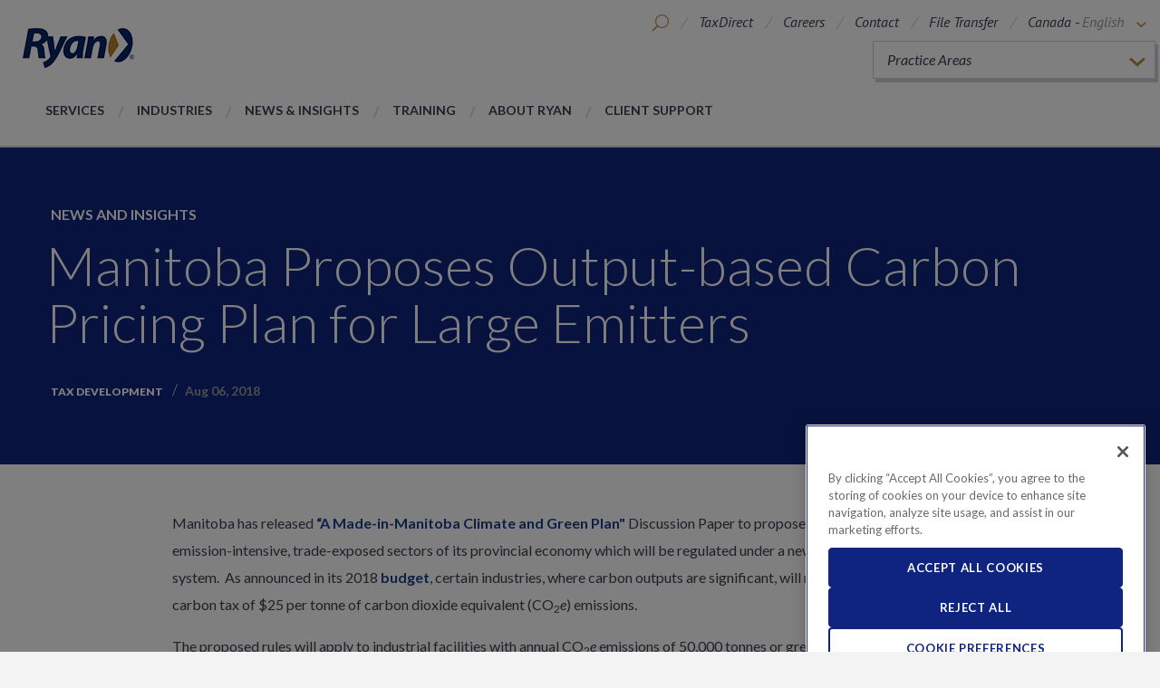

--- FILE ---
content_type: text/html; charset=utf-8
request_url: https://ryan.com/canada/about-ryan/news-and-insights/2018/manitoba-proposes-output-based-carbon-pricing-plan-for-large-emitters/
body_size: 8886
content:


<!DOCTYPE html>
<html class="no-js" lang="en-CA">
<head>

    <title>Manitoba Proposes Output-based Carbon Pricing Plan for Large Emitters</title>
    <meta name="viewport" content="width=device-width" />
    <meta http-equiv="X-UA-Compatible" content="IE=100" />
    <meta name="description" />
    <meta property="og:title" content="Manitoba Proposes Output-based Carbon Pricing Plan for Large Emitters" />
    <meta property="og:url" content="http://ryan.com/canada/about-ryan/news-and-insights/2018/manitoba-proposes-output-based-carbon-pricing-plan-for-large-emitters/" />
    <meta property="og:description" />
    <meta property="og:image" content="http://ryan.com/" />
    <meta name="twitter:card" content="summary_large_image">
    <link href="https://fonts.googleapis.com/css?family=Lato:300,400,400i,700,700i,900|PT+Sans:400i,700i" rel="stylesheet">
    <link href="/static/css/styles.css?v=PPBFmuWqxn4lY9ZWt5EgDlBfcgf23TI3SXtSoud6qSg1" rel="stylesheet"/>

    <!--[if lte IE 9]>
        <link rel="stylesheet" href="/static/css/style-ie.css" media="all">
    <![endif]-->

    <script src="/static/js/scripts-top.js?v=JE5utq4ajAQY-R4--AQTGf4k6SzOMdvfh2LFFPMuCYg1"></script>

    <script src="https://cdnjs.cloudflare.com/ajax/libs/jqueryui/1.12.1/jquery-ui.min.js"></script>

    <link href="https://cdnjs.cloudflare.com/ajax/libs/jqueryui/1.12.1/jquery-ui.min.css" rel="stylesheet"/>


    <link rel="canonical" href="https://ryan.com/canada/about-ryan/news-and-insights/2018/manitoba-proposes-output-based-carbon-pricing-plan-for-large-emitters/" />

        <!-- Google Tag Manager -->
        <script nonce="IpVa8oxKu5">
(function(w,d,s,l,i){w[l]=w[l]||[];w[l].push({'gtm.start':
        new Date().getTime(),event:'gtm.js'});var f=d.getElementsByTagName(s)[0],
        j=d.createElement(s),dl=l!='dataLayer'?'&l='+l:'';j.async=true;j.src=
        'https://www.googletagmanager.com/gtm.js?id='+i+dl+ '&gtm_auth=jD0LgUbp4dNu81Eso2RY1A&gtm_preview=env-2&gtm_cookies_win=x';f.parentNode.insertBefore(j,f);
})(window,document,'script','dataLayer','GTM-T5KKZ2');</script>
        <!-- End Google Tag Manager -->
</head>
<body data-comp="global">
    
    
        <!-- Google Tag Manager (noscript)  -->
        <noscript><iframe src="https://www.googletagmanager.com/ns.html?id=GTM-T5KKZ2&gtm_auth=jD0LgUbp4dNu81Eso2RY1A&gtm_preview=env-2&gtm_cookies_win=x" height="0" width="0" style="display:none;visibility:hidden"></iframe></noscript>
        <!-- End Google Tag Manager (noscript) -->
    <input type="hidden" data-helper="lang-root" value="/canada/" />
        <script nonce="x6dURDhbcp">
        $(function () {

            $(".general-search").autocomplete({
                source: function (request, response)
                {
                    $.ajax(
                        {
                            url: "/api/AutoCompleted/SearchResults",
                            data: { q: DOMPurify.sanitize(request.term)},
                            success: function (data)
                            {
                                response($.map(data.hits, function (item)
                                {
                                    return{
                                        label: item.query,
                                        value: item.query
                                    };
                                }));
                            }
                        });
                },
                minLength: 2,
                select: function(event, ui) {
                    $(this).val(ui.item.value);
                    $(this).closest("form").submit();
                }
            });
        });
    </script>
<header class="main-header">
    <div class="main-header__content">
        <a href="/canada/" title="Liberating our clients from the burden of being overtaxed, freeing their capital to invest, grow, and thrive." class="logo-block">
            
        
        <img src="/globalassets/ryan-global-logo.png" alt="ryan-global-logo" class="logo" />
        

        </a>
            <div class="nav-utilities">
        <ul class="header__utility-list">
                <li class="header__mobile-util-nav" data-activetoggle>
                    <a class="header__mobile-util-trigger" data-activetogglesection data-activetrigger>
                        <span class="icon-ryan-menu"></span>
                    </a>
                    <div class="header__mobile-util-lists">
                        <span class="icon-ryan-x-close" data-activetrigger></span>

                        


<ul class="header__mobile-util-list" ><li >

<a href="/canada/ryan-taxdirect/" title="TaxDirect" class="">TaxDirect</a></li><li >

<a href="/canada/careers-at-ryan/" title="Careers" class="">Careers</a></li><li >

<a href="/canada/contact/" title="Contact" class="">Contact</a></li><li >

<a href="/canada/file-transfer/" title="File Transfer" class="">File Transfer</a></li></ul>
                        


<ul class="header__mobile-nav-list" ><li >
<a href="/canada/services/" title="Services">Services</a></li><li >

<a href="/canada/industries/" title="Industries" class="">Industries</a></li><li >
<a href="/canada/about-ryan/news-and-insights/" title="News &amp; Insights">News &amp; Insights</a></li><li >
<a href="/canada/about-ryan/events--webinars/" title="Training">Training</a></li><li >

<a href="/canada/about-ryan/" title="About Ryan" class="">About Ryan</a></li><li >
<a href="/canada/support/" title="Ryan Support Services" class="">Ryan Support Services</a></li></ul>
                    </div>
                </li>
                            <li class="header__utility-item header__search" data-activetoggle>
                    <a class="header__search-toggle" data-activetogglesection data-activetrigger>
                        <span class="icon-ryan-search"></span>
                    </a>
                    <div class="header__search-modal">
                        <form class="header__search-form" action="/canada/search/" method="get">
                            <span class="icon-ryan-x-close" data-activetrigger data-independenttrigger></span>
                            <label class="visibly-hidden" for="header-search">Search</label>
                            <input class="header__search-input general-search" type="text" name="q" placeholder="Search">
                            <button type=submit class="icon-ryan-search"></button>
                        </form>
                    </div>
                </li>
            



<li class="header__utility-item desktop-only">
    
    <a href="/canada/ryan-taxdirect/" title="TaxDirect" class="">TaxDirect</a>

</li>
<li class="header__utility-item desktop-only">
    
    <a href="/canada/careers-at-ryan/" title="Careers" class="">Careers</a>

</li>
<li class="header__utility-item desktop-only">
    
    <a href="/canada/contact/" title="Contact" class="">Contact</a>

</li>
<li class="header__utility-item desktop-only">
    
    <a href="/canada/file-transfer/" title="File Transfer" class="">File Transfer</a>

</li>
                <li class="header__utility-item header__global" data-activetoggle>
                    <a class="header__global-toggle" data-activetogglesection data-activetrigger>
                        <span class="header__global-text">
                            Canada -
                            <span class="header__language">English</span>
                            <span class="icon-ryan-arrow-down"></span>
                        </span>
                        <span class="icon-ryan-globe"></span>
                    </a>
                    <div class="header__utility-pop-up">
                        <span class="icon-ryan-x-close" data-activetrigger></span>
                        


<ul >




<li class="">
    <a href="/">United States</a> -    
    


<ul class="header__language-list" ><li >

<a href="/" title="English" class="header__language active">English</a></li></ul>   
</li>




<li class="">
    <a href="/canada/">Canada</a> -    
    


<ul class="header__language-list" ><li >

<a href="/canada/" title="English" class="header__language active">English</a></li><li >

<a href="/canada-fr/" title="French" class="header__language active">French</a></li></ul>   
</li>




<li class="">
    <a href="/europe/">Europe</a> -    
    


<ul class="header__language-list" ><li >

<a href="/europe/" title="English" class="header__language active">English</a></li></ul>   
</li>




<li class="">
    <a href="/asia-pacific/">Asia-Pacific</a> -    
    


<ul class="header__language-list" ><li >

<a href="/asia-pacific/" title="English" class="header__language active">English</a></li></ul>   
</li></ul>
                    </div>
                </li>
        </ul>

            <div class="practice-areas-widget" data-activetoggle>
                <ul class="practice-areas-widget__select-row" data-activetogglesection data-activetrigger>

                        <li class="practice-areas-widget__practice-area active">
                            Practice Areas
                        </li>
                                                <li class="practice-areas-widget__practice-area">
                                <a href="/canada/practice-areas/crown-royalty/">
                                    Crown Royalty<span class="icon-ryan-arrow-right"></span>
                                </a>
                            </li>
                            <li class="practice-areas-widget__practice-area">
                                <a href="/canada/practice-areas/customs-duty/">
                                    Customs Duty<span class="icon-ryan-arrow-right"></span>
                                </a>
                            </li>
                            <li class="practice-areas-widget__practice-area">
                                <a href="/canada/practice-areas/fuels-and-excise-tax/">
                                    Fuels and Excise Tax<span class="icon-ryan-arrow-right"></span>
                                </a>
                            </li>
                            <li class="practice-areas-widget__practice-area">
                                <a href="/canada/practice-areas/government-grants-and-incentives/">
                                    Government Grants and Incentives<span class="icon-ryan-arrow-right"></span>
                                </a>
                            </li>
                            <li class="practice-areas-widget__practice-area">
                                <a href="/canada/practice-areas/income-tax/">
                                    Income Tax<span class="icon-ryan-arrow-right"></span>
                                </a>
                            </li>
                            <li class="practice-areas-widget__practice-area">
                                <a href="/canada/practice-areas/international-tax/">
                                    International Tax<span class="icon-ryan-arrow-right"></span>
                                </a>
                            </li>
                            <li class="practice-areas-widget__practice-area">
                                <a href="/canada/practice-areas/payroll-tax/">
                                    Payroll Tax<span class="icon-ryan-arrow-right"></span>
                                </a>
                            </li>
                            <li class="practice-areas-widget__practice-area">
                                <a href="/canada/practice-areas/property-tax-canada/">
                                    Property Tax<span class="icon-ryan-arrow-right"></span>
                                </a>
                            </li>
                            <li class="practice-areas-widget__practice-area">
                                <a href="/canada/practice-areas/sales-tax/">
                                    Sales Tax<span class="icon-ryan-arrow-right"></span>
                                </a>
                            </li>
                            <li class="practice-areas-widget__practice-area">
                                <a href="/canada/practice-areas/scientific-research-and-experimental-development/">
                                    Scientific Research and Experimental Development<span class="icon-ryan-arrow-right"></span>
                                </a>
                            </li>
                            <li class="practice-areas-widget__practice-area">
                                <a href="/canada/practice-areas/tax-technology/">
                                    Tax Technology<span class="icon-ryan-arrow-right"></span>
                                </a>
                            </li>
                            <li class="practice-areas-widget__practice-area">
                                <a href="/canada/practice-areas/valuation/">
                                    Valuation<span class="icon-ryan-arrow-right"></span>
                                </a>
                            </li>
                            <li class="practice-areas-widget__practice-area">
                                <a href="/canada/practice-areas/value-added-tax/">
                                    Value-Added Tax<span class="icon-ryan-arrow-right"></span>
                                </a>
                            </li>
                </ul>
            </div>
    </div>
                <nav>
            


<ul class="header__nav-list" data-activetoggle><li class="header__nav-item" data-activetogglesection>
<a href="/canada/services/" data-activetrigger data-mobileonly title="Services" class="header__nav-link">Services</a>
    <div class="header__nav-pop-up">
        <span class="icon-ryan-x-close" data-closetrigger></span>
        <a class="header__nav-sub-link hidden-lg" href="/canada/services/">Services</a>
        


<ul class="header__nav-sub-item-list" data-activetoggle><li class="header__nav-sub-item" data-activetogglesection>
    <a class="header__nav-sub-link" href="/canada/services/recovery/" title="Recovery">Recovery<span class="icon-ryan-arrow-right"></span></a>
<div class="header__nav-sub-link-block">
    <div class="header__sub-image-wrap">
        
        
        <img src="/globalassets/photography/medium/medium-people/medium_reviewing-data-on-computer.jpg" alt="medium_reviewing-data-on-computer" class="" />
        

    </div>
    <div class="header__sub-content">
            <h3 class="">Recovery</h3>

        <p>Last year alone, Ryan recovered more than $4 billion in tax savings for our premier global clients.</p>
    </div>
</div></li><li class="header__nav-sub-item" data-activetogglesection>
    <a class="header__nav-sub-link" href="/canada/services/consulting/" title="Consulting">Consulting<span class="icon-ryan-arrow-right"></span></a>
<div class="header__nav-sub-link-block">
    <div class="header__sub-image-wrap">
        
        
        <img src="/globalassets/photography/medium/medium-people/medium_experienced-woman-employee-1.jpg" alt="medium_experienced-woman-employee-1" class="" />
        

    </div>
    <div class="header__sub-content">
            <h3 class="">Consulting</h3>

        <p>Ryan’s strategic advisory services improve overall tax performance, helping clients achieve greater profitability, cash flow, and shareholder value.&nbsp;</p>
    </div>
</div></li><li class="header__nav-sub-item" data-activetogglesection>
    <a class="header__nav-sub-link" href="/canada/services/advocacy/" title="Advocacy">Advocacy<span class="icon-ryan-arrow-right"></span></a>
<div class="header__nav-sub-link-block">
    <div class="header__sub-image-wrap">
        
        
        <img src="/globalassets/photography/medium/medium-legal--court/medium_gavel-and-scale.jpg" alt="medium_gavel-and-scale" class="" />
        

    </div>
    <div class="header__sub-content">
            <h3 class="">Advocacy</h3>

        <p>We offer strategic advantages that are unmatched by ordinary accounting and consulting firms. Our services are not restricted by the Sarbanes-Oxley Act of 2002, so we serve as your advocate, without cumbersome regulatory restrictions.</p>
    </div>
</div></li><li class="header__nav-sub-item" data-activetogglesection>
    <a class="header__nav-sub-link" href="/canada/services/compliance/" title="Compliance">Compliance<span class="icon-ryan-arrow-right"></span></a>
<div class="header__nav-sub-link-block">
    <div class="header__sub-image-wrap">
        
        
        <img src="/globalassets/photography/medium/medium-people/medium_connected-people-and-city.jpg" alt="medium_connected-people-and-city" class="" />
        

    </div>
    <div class="header__sub-content">
            <h3 class="">Compliance</h3>

        <p>We function as an extension of your tax department to streamline operations, manage resources, eliminate manual processes, minimise overpayments, and substantially reduce risk.</p>
    </div>
</div></li><li class="header__nav-sub-item" data-activetogglesection>
    <a class="header__nav-sub-link" href="/canada/services/technology/" title="Technology">Technology<span class="icon-ryan-arrow-right"></span></a>
<div class="header__nav-sub-link-block">
    <div class="header__sub-image-wrap">
        
        
        <img src="/globalassets/photography/medium/medium-industries/medium-tech--software/medium_technology-code-2.jpg" alt="medium_technology-code-2" class="" />
        

    </div>
    <div class="header__sub-content">
            <h3 class="">Technology</h3>

        <p>Ryan delivers a wide array of tax technology and software solutions designed to transform the tax function and improve profitability.</p>
    </div>
</div></li></ul>
    </div>
</li><li class="header__nav-item" data-activetogglesection>
<a href="/canada/industries/" data-activetrigger data-mobileonly title="Industries" class="header__nav-link">Industries</a>
    <div class="header__nav-links-pop-up">
        <span class="icon-ryan-x-close" data-closetrigger></span>
        <a class="header__nav-sub-link hidden-lg" href="/canada/industries/">Industries</a>

        


<ul data-activetoggle><li class="header__nav-sub-item" data-activetogglesection>
<a href="/canada/industries/blockchain-and-cryptocurrencies/" title="Blockchain and Cryptocurrency" class="header__nav-sub-link">Blockchain and Cryptocurrency</a></li><li class="header__nav-sub-item" data-activetogglesection>
<a href="/canada/industries/business-services/" title="Business Services" class="header__nav-sub-link">Business Services</a></li><li class="header__nav-sub-item" data-activetogglesection>
<a href="/canada/industries/construction/" title="Construction" class="header__nav-sub-link">Construction</a></li><li class="header__nav-sub-item" data-activetogglesection>
<a href="/canada/industries/financial-services/" title="Financial Services" class="header__nav-sub-link">Financial Services</a></li><li class="header__nav-sub-item" data-activetogglesection>
<a href="/canada/industries/food-services/" title="Food Services" class="header__nav-sub-link">Food Services</a></li><li class="header__nav-sub-item" data-activetogglesection>
<a href="/canada/industries/government-contractors/" title="Government Contractors" class="header__nav-sub-link">Government Contractors</a></li><li class="header__nav-sub-item" data-activetogglesection>
<a href="/canada/industries/healthcare-and-pharmaceuticals/" title="Healthcare and Pharmaceuticals" class="header__nav-sub-link">Healthcare and Pharmaceuticals</a></li><li class="header__nav-sub-item" data-activetogglesection>
<a href="/canada/industries/manufacturing/" title="Manufacturing" class="header__nav-sub-link">Manufacturing</a></li></ul>
        


<ul data-activetoggle><li class="header__nav-sub-item" data-activetogglesection>
<a href="/canada/industries/oil-and-gas/" title="Oil and Gas" class="header__nav-sub-link">Oil and Gas</a></li><li class="header__nav-sub-item" data-activetogglesection>
<a href="/canada/industries/real-estate/" title="Real Estate" class="header__nav-sub-link">Real Estate</a></li><li class="header__nav-sub-item" data-activetogglesection>
<a href="/canada/industries/retail/" title="Retail" class="header__nav-sub-link">Retail</a></li><li class="header__nav-sub-item" data-activetogglesection>
<a href="/canada/industries/technology/" title="Technology" class="header__nav-sub-link">Technology</a></li><li class="header__nav-sub-item" data-activetogglesection>
<a href="/canada/industries/telecommunications/" title="Telecommunications" class="header__nav-sub-link">Telecommunications</a></li><li class="header__nav-sub-item" data-activetogglesection>
<a href="/canada/industries/transportation/" title="Transportation" class="header__nav-sub-link">Transportation</a></li><li class="header__nav-sub-item" data-activetogglesection>
<a href="/canada/industries/utilities/" title="Utilities" class="header__nav-sub-link">Utilities</a></li></ul>
    </div>
</li><li class="header__nav-item" data-activetogglesection>
<a href="/canada/about-ryan/news-and-insights/" data-activetrigger data-mobileonly title="News &amp; Insights" class="header__nav-link">News &amp; Insights</a>
    <div class="header__nav-pop-up">
        <span class="icon-ryan-x-close" data-closetrigger></span>
        


<ul class="header__nav-sub-item-list" data-activetoggle><li class="header__nav-sub-item" data-activetogglesection>
    <a href="/canada/about-ryan/news-and-insights/" title="News &amp; Insights" class="header__nav-sub-link">
        News &amp; Insights
        <span class="icon-ryan-arrow-right"></span>
    </a>
    <div class="header__nav-sub-article-block">
        <ul class="header__article-list">
                <li>
    <div class="article-block ">
        <div class="header">
            <h4>
                        <a href="/canada/about-ryan/news-and-insights/#/?type=tax-development" title="News &amp; Insights">Tax Development</a>
                                    <span class="date">Dec 18, 2025</span>
            </h4>
        </div>
        <p>
            <a href="/canada/about-ryan/news-and-insights/2025/federal-budget-2025-priorities-for-businesses-2026/" title="Federal Budget 2025: What Canadian Businesses Should Prioritize for 2026" target="_self">
                Federal Budget 2025: What Canadian Businesses Should Prioritize for 2026
            </a>
        </p>

               
            <div class="image-wrap">
                <a href="/canada/about-ryan/news-and-insights/2025/federal-budget-2025-priorities-for-businesses-2026/" title="Federal Budget 2025: What Canadian Businesses Should Prioritize for 2026" target="_self"><img src="/globalassets/photography/medium/medium-people/medium_business-meeting.jpg" alt="Federal Budget 2025: What Canadian Businesses Should Prioritize for 2026" /></a>
            </div>
        
    </div>
</li>
                <li>
    <div class="article-block ">
        <div class="header">
            <h4>
                        <a href="/canada/about-ryan/news-and-insights/#/?type=tax-development" title="News &amp; Insights">Tax Development</a>
                                    <span class="date">Dec 18, 2025</span>
            </h4>
        </div>
        <p>
            <a href="/canada/about-ryan/news-and-insights/2025/colorado-enterprise-zone-boundaries-2026/" title="Colorado Economic Development Commission Approves New Enterprise Zone Boundaries Effective January 1, 2026" target="_self">
                Colorado Economic Development Commission Approves New Enterprise Zone Boundaries Effective January 1, 2026
            </a>
        </p>

               
            <div class="image-wrap">
                <a href="/canada/about-ryan/news-and-insights/2025/colorado-enterprise-zone-boundaries-2026/" title="Colorado Economic Development Commission Approves New Enterprise Zone Boundaries Effective January 1, 2026" target="_self"><img src="/globalassets/photography/small/small-square-newsinsights/2021_social-image_ta_colorado_bill_property-tn.png" alt="Colorado Economic Development Commission Approves New Enterprise Zone Boundaries Effective January 1, 2026" /></a>
            </div>
        
    </div>
</li>
                <li>
    <div class="article-block ">
        <div class="header">
            <h4>
                        <a href="/canada/about-ryan/news-and-insights/#/?type=tax-development" title="News &amp; Insights">Tax Development</a>
                                    <span class="date">Dec 11, 2025</span>
            </h4>
        </div>
        <p>
            <a href="/canada/about-ryan/news-and-insights/2025/ontario-property-tax-update-new-assessment-notices/" title="Ontario Property Tax Update: New Assessment Notices, Same 2016 Valuation Date" target="_self">
                Ontario Property Tax Update: New Assessment Notices, Same 2016 Valuation Date
            </a>
        </p>

               
            <div class="image-wrap">
                <a href="/canada/about-ryan/news-and-insights/2025/ontario-property-tax-update-new-assessment-notices/" title="Ontario Property Tax Update: New Assessment Notices, Same 2016 Valuation Date" target="_self"><img src="/globalassets/downloads/download_ontario-property-tax-services.jpg" alt="Ontario Property Tax Update: New Assessment Notices, Same 2016 Valuation Date" /></a>
            </div>
        
    </div>
</li>
                <li>
    <div class="article-block ">
        <div class="header">
            <h4>
                        <a href="/canada/about-ryan/news-and-insights/#/?type=tax-development" title="News &amp; Insights">Tax Development</a>
                                    <span class="date">Dec 02, 2025</span>
            </h4>
        </div>
        <p>
            <a href="/canada/about-ryan/news-and-insights/2025/nyc-expense-deduction-ban-rejected/" title="New York City’s Attempt to Disallow Business Expense Deduction Rejected" target="_self">
                New York City’s Attempt to Disallow Business Expense Deduction Rejected
            </a>
        </p>

               
            <div class="image-wrap">
                <a href="/canada/about-ryan/news-and-insights/2025/nyc-expense-deduction-ban-rejected/" title="New York City’s Attempt to Disallow Business Expense Deduction Rejected" target="_self"><img src="/globalassets/photography/medium/medium-geography/medium_countries_600x400_north-america_us_new-york-skyline-brooklyn-bridge2.jpg" alt="New York City’s Attempt to Disallow Business Expense Deduction Rejected" /></a>
            </div>
        
    </div>
</li>
        </ul>
        <div class="header__article-block-link-wrap">
            <a href="/canada/about-ryan/news-and-insights/" title="View All" class="header__view-all">View All</a>
        </div>
    </div>
</li><li class="header__nav-sub-item" data-activetogglesection>
    <a href="/canada/about-ryan/press-room/" title="Press Room" class="header__nav-sub-link">
        Press Room
        <span class="icon-ryan-arrow-right"></span>
    </a>
    <div class="header__nav-sub-article-block">
        <ul class="header__article-list">
                <li>
    <div class="article-block ">
        <div class="header">
            <h4>
                        <a href="/canada/about-ryan/press-room/#/?type=press-release" title="Press Room">Press Release</a>
                                    <span class="date">Jan 14, 2026</span>
            </h4>
        </div>
        <p>
            <a href="/canada/about-ryan/press-room/2026/ryan-minority-investment-neuberger-berman/" title="Ryan Announces Minority Investment from Neuberger Berman Capital Solutions" target="_self">
                Ryan Announces Minority Investment from Neuberger Berman Capital Solutions
            </a>
        </p>

               
            <div class="image-wrap">
                <a href="/canada/about-ryan/press-room/2026/ryan-minority-investment-neuberger-berman/" title="Ryan Announces Minority Investment from Neuberger Berman Capital Solutions" target="_self"><img src="/globalassets/photography/medium/medium-finance/medium_industries_stocks_1400x350_finance-stock-data2.jpg" alt="Ryan Announces Minority Investment from Neuberger Berman Capital Solutions" /></a>
            </div>
        
    </div>
</li>
                <li>
    <div class="article-block ">
        <div class="header">
            <h4>
                        <a href="/canada/about-ryan/press-room/#/?type=press-release" title="Press Room">Press Release</a>
                                    <span class="date">Dec 16, 2025</span>
            </h4>
        </div>
        <p>
            <a href="/canada/about-ryan/press-room/2025/ryan-best-places-to-work-new-orleans/" title="Ryan Named One of the 2025 Best Places to Work in New Orleans" target="_self">
                Ryan Named One of the 2025 Best Places to Work in New Orleans
            </a>
        </p>

               
            <div class="image-wrap">
                <a href="/canada/about-ryan/press-room/2025/ryan-best-places-to-work-new-orleans/" title="Ryan Named One of the 2025 Best Places to Work in New Orleans" target="_self"><img src="/globalassets/new-orleans-la-office.jpg" alt="Ryan Named One of the 2025 Best Places to Work in New Orleans" /></a>
            </div>
        
    </div>
</li>
                <li>
    <div class="article-block ">
        <div class="header">
            <h4>
                        <a href="/canada/about-ryan/press-room/#/?type=press-release" title="Press Room">Press Release</a>
                                    <span class="date">Dec 15, 2025</span>
            </h4>
        </div>
        <p>
            <a href="/canada/about-ryan/press-room/2025/ryan-tom-shave-global-tax-50/" title="Ryan Leader, Tom Shave, Named to &lt;em&gt;International Tax Review’s&lt;/em&gt; Global Tax 50 for 2025" target="_self">
                Ryan Leader, Tom Shave, Named to <em>International Tax Review’s</em> Global Tax 50 for 2025
            </a>
        </p>

               
            <div class="image-wrap">
                <a href="/canada/about-ryan/press-room/2025/ryan-tom-shave-global-tax-50/" title="Ryan Leader, Tom Shave, Named to &lt;em&gt;International Tax Review’s&lt;/em&gt; Global Tax 50 for 2025" target="_self"><img src="/globalassets/photography/medium/medium-people/medium_people_1400x350_business-people-skyline-handshake2.jpg" alt="Ryan Leader, Tom Shave, Named to &lt;em&gt;International Tax Review’s&lt;/em&gt; Global Tax 50 for 2025" /></a>
            </div>
        
    </div>
</li>
                <li>
    <div class="article-block ">
        <div class="header">
            <h4>
                        <a href="/canada/about-ryan/press-room/#/?type=press-release" title="Press Room">Press Release</a>
                                    <span class="date">Dec 08, 2025</span>
            </h4>
        </div>
        <p>
            <a href="/canada/about-ryan/press-room/2025/ryan-best-workplaces-pennsylvania/" title="Ryan Named One of the Best Places to Work in Pennsylvania for the 14&lt;sup&gt;th&lt;/sup&gt; Consecutive Year" target="_self">
                Ryan Named One of the Best Places to Work in Pennsylvania for the 14<sup>th</sup> Consecutive Year
            </a>
        </p>

               
            <div class="image-wrap">
                <a href="/canada/about-ryan/press-room/2025/ryan-best-workplaces-pennsylvania/" title="Ryan Named One of the Best Places to Work in Pennsylvania for the 14&lt;sup&gt;th&lt;/sup&gt; Consecutive Year" target="_self"><img src="/globalassets/photography/small/small-square-newsinsights/news-insights_pennsylvania.jpg" alt="Ryan Named One of the Best Places to Work in Pennsylvania for the 14&lt;sup&gt;th&lt;/sup&gt; Consecutive Year" /></a>
            </div>
        
    </div>
</li>
        </ul>
        <div class="header__article-block-link-wrap">
            <a href="/canada/about-ryan/press-room/" title="View All" class="header__view-all">View All</a>
        </div>
    </div>
</li><li class="header__nav-sub-item" data-activetogglesection>
</li></ul>
    </div>
</li><li class="header__nav-item" data-activetogglesection>
<a href="/canada/about-ryan/events--webinars/" data-activetrigger data-mobileonly title="Training" class="header__nav-link">Training</a>
    <div class="header__nav-pop-up">
        <span class="icon-ryan-x-close" data-closetrigger></span>
        <a class="header__nav-sub-link hidden-lg" href="/canada/about-ryan/events--webinars/">Training</a>
        


<ul class="header__nav-sub-item-list" data-activetoggle><li class="header__nav-sub-item" data-activetogglesection>
    <a class="header__nav-sub-link" href="/canada/about-ryan/events--webinars/#?type=training">Upcoming Training<span class="icon-ryan-arrow-right"></span></a>
<div class="header__nav-sub-link-block">
    <div class="header__sub-image-wrap">
        
        
        <img src="/globalassets/photography/small/small-supporting-practice-areas/small_supporting_tax-reform-webinar.jpg" alt="small_supporting_tax reform webinar" class="" />
        

    </div>
    <div class="header__sub-content">
            <h3 class="">Upcoming Training</h3>

        
    </div>
</div></li><li class="header__nav-sub-item" data-activetogglesection>
    <a class="header__nav-sub-link" href="/canada/about-ryan/events--webinars/?onDemandWebinars=true">On-Demand Training<span class="icon-ryan-arrow-right"></span></a>
<div class="header__nav-sub-link-block">
    <div class="header__sub-image-wrap">
        
        
        <img src="/globalassets/photography/small/small-supporting-services/small_supporting_services_on-demand-webinars.jpg" alt="small_supporting_services_on demand webinars" class="" />
        

    </div>
    <div class="header__sub-content">
            <h3 class="">On-Demand Training</h3>

        
    </div>
</div></li></ul>
    </div>
</li><li class="header__nav-item" data-activetogglesection>
<a href="/canada/about-ryan/" data-activetrigger data-mobileonly title="About Ryan" class="header__nav-link">About Ryan</a>
    <div class="header__nav-links-pop-up">
        <span class="icon-ryan-x-close" data-closetrigger></span>
        <a class="header__nav-sub-link hidden-lg" href="/canada/about-ryan/">About Ryan</a>

        


<ul data-activetoggle><li class="header__nav-sub-item" data-activetogglesection>
<a href="/canada/about-ryan/why-ryan/" title="Why Ryan" class="header__nav-sub-link">Why Ryan</a>



</li><li class="header__nav-sub-item" data-activetogglesection>
<a href="/canada/about-ryan/end-to-end-services/" title="End-to-End Tax Services" class="header__nav-sub-link">End-to-End Tax Services</a></li><li class="header__nav-sub-item" data-activetogglesection>
<a href="/canada/about-ryan/unmatched-results/" title="Unmatched Results" class="header__nav-sub-link">Unmatched Results</a></li><li class="header__nav-sub-item" data-activetogglesection>
<a href="/canada/about-ryan/leadership/" title="Leadership" class="header__nav-sub-link">Leadership</a></li><li class="header__nav-sub-item" data-activetogglesection>

<a href="/canada/about-ryan/leadership/ryan-experts/" title="Find a Ryan Expert" class="header__nav-sub-link">Find a Ryan Expert</a></li><li class="header__nav-sub-item" data-activetogglesection>
<a href="/canada/about-ryan/corporate-citizenship/" title="Corporate Citizenship" class="header__nav-sub-link">Corporate Citizenship</a></li></ul>
        


<ul data-activetoggle><li class="header__nav-sub-item" data-activetogglesection>
<a href="/canada/about-ryan/awards/" title="Awards" class="header__nav-sub-link">Awards</a></li><li class="header__nav-sub-item" data-activetogglesection>
<a href="/canada/about-ryan/our-purpose-and-values/" title="Our Purpose and Values" class="header__nav-sub-link">Our Purpose and Values</a></li><li class="header__nav-sub-item" data-activetogglesection>
<a href="/canada/about-ryan/our-pledges/" title="Our Pledges" class="header__nav-sub-link">Our Pledges</a></li><li class="header__nav-sub-item" data-activetogglesection>
<a href="/canada/about-ryan/our-history/" title="Our History" class="header__nav-sub-link">Our History</a></li><li class="header__nav-sub-item" data-activetogglesection>
<a href="/canada/about-ryan/global/" title="Global" class="header__nav-sub-link">Global</a></li><li class="header__nav-sub-item" data-activetogglesection>
<a href="/canada/locations/" title="Locations" class="header__nav-sub-link">Locations</a></li></ul>
    </div>
</li><li class="header__nav-item" data-activetogglesection>
<a href="/canada/support/" title="Ryan Support Services" class="header__nav-link">Client Support</a></li></ul>
        </nav>
    </div>
</header>
    


<article class="press-release ">
    

<section id="hero-14603" class="hero" style="background-image: url();"  data-max-width="" data-min-width="">
    <header>
        <div class="content row column">
                            <p class="sub-heading"><a href="/canada/about-ryan/news-and-insights/" title="News and Insights">News and Insights</a></p>
                <h1 class="">Manitoba Proposes Output-based Carbon Pricing Plan for Large Emitters</h1>


                <p class="annotation-block">
                        <span class="annotation">Tax Development</span>
                    <span>Aug 06, 2018</span>
                </p>
        </div>
    </header>
</section>
    

    <div class="rte-page-content text-with-authors">
        <div class="row text-with-authors-row">
            <div class=" text-relative-wrapper">
                <section class="rich-text">
                    <p>Manitoba has released <a href="/globalassets/canada-articles/a-made-in-manitoba-climate-and-green-plan-discussion-paper.pdf" target="_blank">“A Made-in-Manitoba Climate and Green Plan"</a> Discussion Paper to propose carbon pricing rules for emission-intensive, trade-exposed sectors of its provincial economy which will be regulated under a new output-based pricing system.&nbsp; As announced in its 2018 <a href="/canada/about-ryan/news-and-insights/2018/manitoba-budget-2018/">budget</a>, certain industries, where carbon outputs are significant, will not be subject to the general carbon tax of $25 per tonne of carbon dioxide equivalent (CO<sub>2</sub><i>e</i>) emissions.</p>
<p>The proposed rules will apply to industrial facilities with annual CO<sub>2</sub><i>e</i> emissions of 50,000 tonnes or greater, and will relieve these sites from the cost of the carbon tax on their energy purchases.&nbsp; Upon exceeding established limits (to be determined based on emissions performance standards for covered facilities, with three options currently under consideration by the government), emitters will be required to meet their carbon tax obligations by paying a $25 per tonne carbon tax on emissions in excess of the limits, using available emission offset credits (similar to a cap-and-trade system), or utilizing some combination of the two options.&nbsp; The intent is for this system to regulate the carbon emissions of specific industries in a manner consistent with that employed by other jurisdictions, in order to maintain competitive balance, and the hybrid approach appears to be similar to the proposed federal carbon pricing backstop.&nbsp;</p>
<p>In addition, the proposed framework will allow certain emitters to voluntarily participate in the output-based pricing system, where annual CO<sub>2</sub><i>e</i> emissions are between 10,000 and 50,000 tonnes and the industry qualifies as an emissions-intensive, trade-exposed sector of the economy.&nbsp;</p>
<p>The government intends to implement the proposals starting in January of 2019 for all emitters except voluntary participants, which will be able to opt-in to the system in January of 2020.</p>
<p>The province is encouraging all stakeholders to provide written feedback on the proposed framework by September 30, which can be done by emailing <a href="mailto:ccinfo@gov.mb.ca" target="_blank">ccinfo@gov.mb.ca</a>.</p>
                </section>
                
                
            </div>
        </div>
        
<div class="row">
    <ul class="inline-border-row inline-share-list">
        <li class="heading">Share</li>
        <li>
            <a href="mailto:?Body=https://ryan.com/canada/about-ryan/news-and-insights/2018/manitoba-proposes-output-based-carbon-pricing-plan-for-large-emitters/">
                <span class="icon-ryan-email"></span>
            </a>
        </li>
        <li>
            <a href="http://www.linkedin.com/shareArticle?mini=true&amp;url=https://ryan.com/canada/about-ryan/news-and-insights/2018/manitoba-proposes-output-based-carbon-pricing-plan-for-large-emitters/" target="_blank">
                <span class="icon-linkedin"></span>
            </a>
        </li>
        <li>
            <a href="https://twitter.com/share" target="_blank">
                <span class="icon-twitter"></span>
            </a>
        </li>
    </ul>
</div>
        

    <div class="row">
        <ul class="inline-border-row inline-links-list">
            <li class="heading">Topics</li>
                                                        <li>
                        <a href="/canada/about-ryan/news-and-insights/#/?loc=MB" title="Manitoba">Manitoba</a>
                    </li>
                    </ul>
    </div>


        
    </div>
</article>
    
    <footer data-comp="footer" id="end-sticky">
        <div class="footer-main-content row columns">
            <div class="footer-column-1">
                



    <section class="footer-link-list" data-comp="footer-link-list" data-activetoggle>
        <div class="footer-link-list__content" data-activetogglesection="">
            <h2 data-activetrigger>
                <a href="/canada/services/" >Services</a>
                <span class="icon-ryan-arrow-down"></span>
            </h2>
                <ul>
                            <li><a href="/canada/services/recovery/" title="Recovery">Recovery</a></li>
                            <li><a href="/canada/services/consulting/" title="Consulting">Consulting</a></li>
                            <li><a href="/canada/services/advocacy/" title="Advocacy">Advocacy</a></li>
                            <li><a href="/canada/services/compliance/" title="Compliance">Compliance</a></li>
                            <li><a href="/canada/services/technology/" title="Technology">Technology</a></li>
                            <li><a href="/canada/practice-areas/" title="Practice Areas">Practice Areas</a></li>
                </ul>
        </div>
    </section>

            </div>
            <div class="footer-column-2">
                



    <section class="footer-link-list" data-comp="footer-link-list" data-activetoggle>
        <div class="footer-link-list__content" data-activetogglesection="">
            <h2 data-activetrigger>
                <a href="/canada/industries/" >Industries</a>
                <span class="icon-ryan-arrow-down"></span>
            </h2>
                <ul>
                            <li><a href="/canada/industries/blockchain-and-cryptocurrencies/" title="Blockchain and Cryptocurrency">Blockchain and Cryptocurrency</a></li>
                            <li><a href="/canada/industries/business-services/" title="Business Services">Business Services</a></li>
                            <li><a href="/canada/industries/construction/" title="Construction">Construction</a></li>
                            <li><a href="/canada/industries/financial-services/" title="Financial Services">Financial Services</a></li>
                            <li><a href="/canada/industries/food-services/" title="Food Services">Food Services</a></li>
                            <li><a href="/canada/industries/government-contractors/" title="Government Contractors">Government Contractors</a></li>
                            <li><a href="/canada/industries/healthcare-and-pharmaceuticals/" title="Healthcare and Pharmaceuticals">Healthcare and Pharmaceuticals</a></li>
                            <li><a href="/canada/industries/manufacturing/" title="Manufacturing">Manufacturing</a></li>
                            <li><a href="/canada/industries/oil-and-gas/" title="Oil and Gas">Oil and Gas</a></li>
                            <li><a href="/canada/industries/real-estate/" title="Real Estate">Real Estate</a></li>
                            <li><a href="/canada/industries/retail/" title="Retail">Retail</a></li>
                            <li><a href="/canada/industries/technology/" title="Technology">Technology</a></li>
                            <li><a href="/canada/industries/telecommunications/" title="Telecommunications">Telecommunications</a></li>
                            <li><a href="/canada/industries/transportation/" title="Transportation">Transportation</a></li>
                            <li><a href="/canada/industries/utilities/" title="Utilities">Utilities</a></li>
                </ul>
        </div>
    </section>

            </div>
            <div class="footer-column-3">
                



    <section class="footer-link-list" data-comp="footer-link-list" data-activetoggle>
        <div class="footer-link-list__content" data-activetogglesection="">
            <h2 data-activetrigger>
                <a href="/canada/about-ryan/" >ABOUT RYAN</a>
                <span class="icon-ryan-arrow-down"></span>
            </h2>
                <ul>
                            <li><a href="/canada/about-ryan/why-ryan/" title="Why Ryan">Why Ryan</a></li>
                            <li><a href="/canada/about-ryan/end-to-end-services/" title="End-to-End Tax Services">End-to-End Tax Services</a></li>
                            <li><a href="/canada/about-ryan/unmatched-results/" title="Unmatched Results">Unmatched Results</a></li>
                            <li><a href="/canada/about-ryan/leadership/" title="Leadership">Leadership</a></li>
                            <li><a href="/canada/about-ryan/awards/" title="Awards">Awards</a></li>
                            <li><a href="/canada/about-ryan/our-purpose-and-values/" title="Our Purpose and Values">Our Purpose and Values</a></li>
                            <li><a href="/canada/about-ryan/our-pledges/" title="Our Pledges">Our Pledges</a></li>
                            <li><a href="/canada/about-ryan/corporate-citizenship/" title="Corporate Citizenship">Corporate Citizenship</a></li>
                            <li><a href="/canada/about-ryan/our-history/" title="Our History">Our History</a></li>
                            <li><a href="/canada/about-ryan/global/" title="Global">Global</a></li>
                            <li><a href="/canada/locations/" title="Locations">Locations</a></li>
                </ul>
        </div>
    </section>

            </div>
            <section class="footer-content-section">
                



    <section class="footer-link-list" data-comp="footer-link-list" data-activetoggle>
        <div class="footer-link-list__content" data-activetogglesection="">
            <h2 data-activetrigger>
                <a href="/canada/about-ryan/news-and-insights/" >News &amp; Insights</a>
                <span class="icon-ryan-arrow-down"></span>
            </h2>
                <ul>
                            <li><a href="/canada/about-ryan/press-room/" title="Press Room">Press Room</a></li>
                            <li><a href="/canada/about-ryan/events--webinars/" title="Events and Webinars">Events &amp; Webinars</a></li>
                            <li><a href="/link/8329a99efe3f47168584860b7121e5ee.aspx" title="Media Kit">Media Kit</a></li>
                </ul>
        </div>
    </section>

                

<div class="sign-up">
    <h3 class="">Ryan Thought Leadership</h3>
    
    <p >Stay informed of important tax issues that impact your business.</p>

    <a class="cta-link" href="javascript:void(0);" data-trigger="modal" data-dynamic-modal="12800" data-modal="12800" title="Signup For Our Newsletter">
        Subscribe
        <span class="icon-ryan-arrow-right"></span>
    </a>
</div>

            </section>
        </div>
        <section class="footer-bottom column" data-comp="footer-bottom">
            <div>
                
    
    <ul class="footer-bottom-link-list">
            
            <li><a href="/canada/about-ryan/global/">Global</a></li>
            
            
            <li><a href="/canada/careers-at-ryan/" title="Careers">Careers</a></li>
            
            
            <li><a href="/canada/locations/">Locations</a></li>
            
            
            <li><a href="/canada/contact/">Contact</a></li>
            
            
            <li><a href="/canada/legal/" title="Legal">Legal</a></li>
            
            
            <li><a href="/canada/privacy/" title="Privacy">Privacy</a></li>
            
            
            <li><a href="/canada/accessibility/">Accessibility</a></li>
            
            
            <li><a href="/canada/" title="Cookie Preference">Cookie Preference</a></li>
            
            
            <li><a href="/canada/" title="Accessibility">Accessibility Settings</a></li>
            
            
            <li><a href="/canada/vulnerability-disclosure-program/">Vulnerability Disclosure</a></li>
            
            
            <li><a href="https://secure.ethicspoint.com/domain/media/en/gui/1001193/index.html" target="_blank" title="Report a Concern">Report a Concern</a></li>
            
    </ul>
    

                


<ul class="footer-bottom-social-links" ><li >
<a href="https://twitter.com/RyanTax" target="_blank">
    <span class="icon-ryan-twitter"></span>
</a></li><li >
<a href="https://www.facebook.com/RyanTax" target="_blank">
    <span class="icon-ryan-facebook"></span>
</a></li><li >
<a href="https://www.linkedin.com/company/ryan?trk=tyah&amp;trkInfo=tarId:1401480592266%2Ctas:ryan%2Cidx:2-1-6" target="_blank">
    <span class="icon-ryan-linkedin"></span>
</a></li><li >
<a href="https://www.youtube.com/user/RyanTaxChannel" target="_blank">
    <span class="icon-ryan-youtube"></span>
</a></li></ul>
                <div class="legal-text"><p>&copy; 2026 Ryan, LLC</p></div>
            </div>
        </section>
    </footer>

    <script src="/static/js/js-bottom.js" defer></script>
    <script src="/static/js/purify.min.js" defer></script>
    <script type="text/javascript" src="https://dl.episerver.net/13.6.1/epi-util/find.js"></script>
<script type="text/javascript">
if(FindApi){var api = new FindApi();api.setApplicationUrl('/');api.setServiceApiBaseUrl('/find_v2/');api.processEventFromCurrentUri();api.bindWindowEvents();api.bindAClickEvent();api.sendBufferedEvents();}
</script>

<script type="text/javascript" src="/_Incapsula_Resource?SWJIYLWA=719d34d31c8e3a6e6fffd425f7e032f3&ns=2&cb=1721737291" async></script></body>
</html>